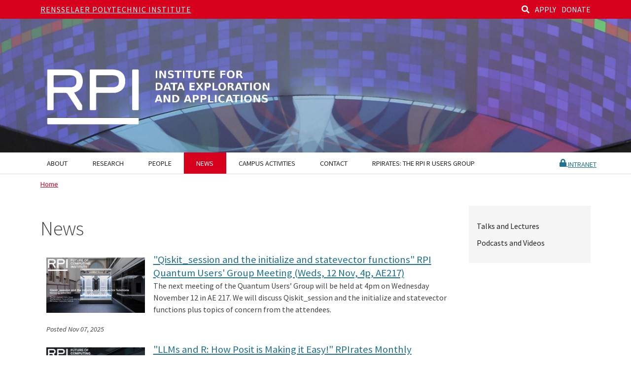

--- FILE ---
content_type: text/html; charset=UTF-8
request_url: https://idea.rpi.edu/media?page=0
body_size: 9729
content:
<!DOCTYPE html>
<html lang="en" dir="ltr">
  <head>
    <meta charset="utf-8" />
<link rel="canonical" href="https://idea.rpi.edu/media" />
<meta name="Generator" content="Drupal 11 (https://www.drupal.org)" />
<meta name="MobileOptimized" content="width" />
<meta name="HandheldFriendly" content="true" />
<meta name="viewport" content="width=device-width, initial-scale=1, shrink-to-fit=no" />
<meta http-equiv="x-ua-compatible" content="ie=edge" />
<link rel="icon" href="/themes/custom/rpi2018/favicon.ico" type="image/vnd.microsoft.icon" />

    <title>News | Institute for Data Exploration and Applications (IDEA)</title>
    <link rel="stylesheet" media="all" href="/libraries/drupal-superfish/css/superfish.css?t5o7hf" />
<link rel="stylesheet" media="all" href="/core/misc/components/progress.module.css?t5o7hf" />
<link rel="stylesheet" media="all" href="/core/misc/components/ajax-progress.module.css?t5o7hf" />
<link rel="stylesheet" media="all" href="/core/modules/system/css/components/align.module.css?t5o7hf" />
<link rel="stylesheet" media="all" href="/core/modules/system/css/components/container-inline.module.css?t5o7hf" />
<link rel="stylesheet" media="all" href="/core/modules/system/css/components/clearfix.module.css?t5o7hf" />
<link rel="stylesheet" media="all" href="/core/modules/system/css/components/hidden.module.css?t5o7hf" />
<link rel="stylesheet" media="all" href="/core/modules/system/css/components/item-list.module.css?t5o7hf" />
<link rel="stylesheet" media="all" href="/core/modules/system/css/components/js.module.css?t5o7hf" />
<link rel="stylesheet" media="all" href="/core/modules/system/css/components/position-container.module.css?t5o7hf" />
<link rel="stylesheet" media="all" href="/core/modules/system/css/components/reset-appearance.module.css?t5o7hf" />
<link rel="stylesheet" media="all" href="/core/modules/views/css/views.module.css?t5o7hf" />
<link rel="stylesheet" media="all" href="/modules/contrib/paragraphs/css/paragraphs.unpublished.css?t5o7hf" />
<link rel="stylesheet" media="all" href="/themes/contrib/bootstrap/css/components/variables.css?t5o7hf" />
<link rel="stylesheet" media="all" href="/themes/contrib/bootstrap/css/components/user.css?t5o7hf" />
<link rel="stylesheet" media="all" href="/themes/contrib/bootstrap/css/components/progress.css?t5o7hf" />
<link rel="stylesheet" media="all" href="//cdnjs.cloudflare.com/ajax/libs/bootswatch/5.2.0/cosmo/bootstrap.min.css" />
<link rel="stylesheet" media="all" href="//use.fontawesome.com/releases/v5.13.0/css/all.css" />
<link rel="stylesheet" media="all" href="/themes/contrib/bootstrap/css/components/affix.css?t5o7hf" />
<link rel="stylesheet" media="all" href="/themes/contrib/bootstrap/css/components/book.css?t5o7hf" />
<link rel="stylesheet" media="all" href="/themes/contrib/bootstrap/css/components/contextual.css?t5o7hf" />
<link rel="stylesheet" media="all" href="/themes/contrib/bootstrap/css/components/feed-icon.css?t5o7hf" />
<link rel="stylesheet" media="all" href="/themes/contrib/bootstrap/css/components/field.css?t5o7hf" />
<link rel="stylesheet" media="all" href="/themes/contrib/bootstrap/css/components/header.css?t5o7hf" />
<link rel="stylesheet" media="all" href="/themes/contrib/bootstrap/css/components/help.css?t5o7hf" />
<link rel="stylesheet" media="all" href="/themes/contrib/bootstrap/css/components/icons.css?t5o7hf" />
<link rel="stylesheet" media="all" href="/themes/contrib/bootstrap/css/components/image-button.css?t5o7hf" />
<link rel="stylesheet" media="all" href="/themes/contrib/bootstrap/css/components/item-list.css?t5o7hf" />
<link rel="stylesheet" media="all" href="/themes/contrib/bootstrap/css/components/list-group.css?t5o7hf" />
<link rel="stylesheet" media="all" href="/themes/contrib/bootstrap/css/components/media.css?t5o7hf" />
<link rel="stylesheet" media="all" href="/themes/contrib/bootstrap/css/components/page.css?t5o7hf" />
<link rel="stylesheet" media="all" href="/themes/contrib/bootstrap/css/components/search-form.css?t5o7hf" />
<link rel="stylesheet" media="all" href="/themes/contrib/bootstrap/css/components/shortcut.css?t5o7hf" />
<link rel="stylesheet" media="all" href="/themes/contrib/bootstrap/css/components/sidebar.css?t5o7hf" />
<link rel="stylesheet" media="all" href="/themes/contrib/bootstrap/css/components/site-footer.css?t5o7hf" />
<link rel="stylesheet" media="all" href="/themes/contrib/bootstrap/css/components/skip-link.css?t5o7hf" />
<link rel="stylesheet" media="all" href="/themes/contrib/bootstrap/css/components/table.css?t5o7hf" />
<link rel="stylesheet" media="all" href="/themes/contrib/bootstrap/css/components/tabledrag.css?t5o7hf" />
<link rel="stylesheet" media="all" href="/themes/contrib/bootstrap/css/components/tableselect.css?t5o7hf" />
<link rel="stylesheet" media="all" href="/themes/contrib/bootstrap/css/components/tablesort-indicator.css?t5o7hf" />
<link rel="stylesheet" media="all" href="/themes/contrib/bootstrap/css/components/ui.widget.css?t5o7hf" />
<link rel="stylesheet" media="all" href="/themes/contrib/bootstrap/css/components/tabs.css?t5o7hf" />
<link rel="stylesheet" media="all" href="/themes/contrib/bootstrap/css/components/toolbar.css?t5o7hf" />
<link rel="stylesheet" media="all" href="/themes/contrib/bootstrap/css/components/vertical-tabs.css?t5o7hf" />
<link rel="stylesheet" media="all" href="/themes/contrib/bootstrap/css/components/views.css?t5o7hf" />
<link rel="stylesheet" media="all" href="/themes/contrib/bootstrap/css/components/webform.css?t5o7hf" />
<link rel="stylesheet" media="all" href="/themes/contrib/bootstrap/css/components/ui-dialog.css?t5o7hf" />
<link rel="stylesheet" media="all" href="/core/../themes/contrib/bootstrap/components/breadcrumb/breadcrumb.css?t5o7hf" />
<link rel="stylesheet" media="all" href="/core/../themes/contrib/bootstrap/components/menu_main/menu_main.css?t5o7hf" />
<link rel="stylesheet" media="print" href="/themes/contrib/bootstrap/css/print.css?t5o7hf" />
<link rel="stylesheet" media="all" href="/themes/custom/rpi2018/css/base-rpi2018.css?t5o7hf" />
<link rel="stylesheet" media="all" href="/themes/custom/rpi2018/css/responsive-rpi2018.css?t5o7hf" />
<link rel="stylesheet" media="all" href="/themes/custom/rpi2018/css/icons-rpi.css?t5o7hf" />

    <script type="application/json" data-drupal-selector="drupal-settings-json">{"path":{"baseUrl":"\/","pathPrefix":"","currentPath":"node\/1593","currentPathIsAdmin":false,"isFront":false,"currentLanguage":"en","currentQuery":{"page":"0"}},"pluralDelimiter":"\u0003","suppressDeprecationErrors":true,"gtag":{"tagId":"G-B2MLZBMFW4","consentMode":false,"otherIds":[],"events":[],"additionalConfigInfo":[]},"ajaxPageState":{"libraries":"[base64]","theme":"rpi2018","theme_token":null},"ajaxTrustedUrl":{"\/search\/node":true},"superfish":{"superfish-main":{"id":"superfish-main","sf":{"animation":{"opacity":"show","height":"show"},"speed":"fast","autoArrows":false,"dropShadows":true},"plugins":{"smallscreen":{"cloneParent":0,"mode":"window_width","breakpoint":1200},"supposition":true,"supersubs":true}}},"user":{"uid":0,"permissionsHash":"1fa561a47af25d3dd21c9f829e3f1d75bf89a2cd158d3c54e66c0bc958b4b8fb"}}</script>
<script src="/core/misc/drupalSettingsLoader.js?v=11.2.8"></script>
<script src="/modules/contrib/google_tag/js/gtag.js?t5o7hf"></script>

  </head>
  <body class="layout-one-sidebar layout-sidebar-second page-node-1593 node-1593 path-node node--type-page">
    <a href="#main-content" class="visually-hidden-focusable">
      Skip to main content
    </a>
    
      <div class="dialog-off-canvas-main-canvas" data-off-canvas-main-canvas>
    
      <div id="topbar-outer">
      <div id="topbar" class="container">
          <section class="region region-top-bar">
    <div id="block-searchandglobaltopbarlinks" class="block-content-basic block block-block-content block-block-contentabc0543c-9216-4e58-b201-08c14eb21924">
  
    
      <div class="content">
      
            <div class="clearfix text-formatted field field--name-body field--type-text-with-summary field--label-hidden field__item"><a href="/search" title="Search" aria-label="Search"><i class="fas fa-search"></i></a>
<a href="http://admissions.rpi.edu/">APPLY</a>   
<a href="http://giving.rpi.edu/">DONATE</a></div>
      
    </div>
  </div>
<div class="search-block-form block block-search block-search-form-block" data-drupal-selector="search-block-form" id="block-rpi2018-search" role="search">
  
      <h2>Search</h2>
    
    <div class="content container-inline">
        <div class="content container-inline">
      <form action="/search/node" method="get" id="search-block-form" accept-charset="UTF-8" class="search-form search-block-form form-row">
  




        
  <div class="js-form-item js-form-type-search form-type-search js-form-item-keys form-item-keys form-no-label mb-3">
          <label for="edit-keys" class="visually-hidden">Search</label>
                    <input title="Enter the terms you wish to search for." data-drupal-selector="edit-keys" type="search" id="edit-keys" name="keys" value="" size="15" maxlength="128" class="form-search form-control" />

                      </div>
<div data-drupal-selector="edit-actions" class="form-actions js-form-wrapper form-wrapper mb-3" id="edit-actions"><input data-drupal-selector="edit-submit" type="submit" id="edit-submit" value="Search" class="button js-form-submit form-submit btn btn-primary form-control" />
</div>

</form>

    </div>
  
  </div>
</div>
<div id="block-rensselaertopbartext" class="block-content-basic block block-block-content block-block-content7bd38e39-25a7-4673-9156-7a343caadd69">
  
    
      <div class="content">
      
            <div class="clearfix text-formatted field field--name-body field--type-text-with-summary field--label-hidden field__item"><p><a href="https://www.rpi.edu">Rensselaer Polytechnic Institute</a></p>
</div>
      
    </div>
  </div>

  </section>

      </div>
    </div>
  
      <div id="header-outer">
      <header class="container" role="banner">
          <div id="block-bannertitle" class="block-content-basic block block-block-content block-block-contentd1f3764c-a619-466c-a6ac-5199c4b04e9c">
  
    
      <div class="content">
      
            <div class="clearfix text-formatted field field--name-body field--type-text-with-summary field--label-hidden field__item"><div id="banner-text">
  <a href="/">
    <img id="banner-logo" src="https://idea.rpi.edu/sites/default/files/2025-10/RPI_Lockup_IDEA_Lg_White.png" alt="Institute for Data Exploration and Applications">
  </a>
</div>  </div>
      
    </div>
  </div>


      </header>
    </div>
  
  <div id="navbar-outer">
                <header class="navbar navbar-expand-xl navbar-default container" id="navbar-main" id="navbar">
                <div class="navbar-header">
            <section class="region region-navigation">
    <div id="block-mainnavigation-3" class="block block-superfish block-superfishmain">
  
    
      <div class="content">
      
<ul id="superfish-main" class="menu sf-menu sf-main sf-horizontal sf-style-none" role="menu" aria-label="Menu">
  

            
  <li id="main-menu-link-content5f777a1f-f780-402b-9492-065c874fd02d" class="sf-depth-1 menuparent sf-first" role="none">
    
          <a href="/about" class="sf-depth-1 menuparent" role="menuitem" aria-haspopup="true" aria-expanded="false">About</a>
    
    
    
              <ul role="menu">
      
      

  
  <li id="main-menu-link-content32f7655c-154a-4254-b111-e00def473532" class="sf-depth-2 sf-no-children sf-first" role="none">
    
          <a href="/about" class="sf-depth-2" role="menuitem">About IDEA</a>
    
    
    
    
      </li>


  
  <li id="main-menu-link-content2c4ce16c-74b7-47b7-b364-61f0be4b9359" class="sf-depth-2 sf-no-children" role="none">
    
          <a href="https://foci.rpi.edu/" class="sf-depth-2 sf-external" role="menuitem">Future of Computing Institute (FOCI)</a>
    
    
    
    
      </li>


  
  <li id="main-menu-link-contentcfa553fb-54e5-4642-aa64-bd74a5d6495f" class="sf-depth-2 sf-no-children" role="none">
    
          <a href="/about/directors-message" class="sf-depth-2" role="menuitem">Director&#039;s Message</a>
    
    
    
    
      </li>


  
  <li id="main-menu-link-contentf4e6fd7e-d49a-4eab-b290-b9a914b89877" class="sf-depth-2 sf-no-children" role="none">
    
          <a href="/about/employment" class="sf-depth-2" role="menuitem">Employment</a>
    
    
    
    
      </li>


  
  <li id="main-menu-link-content761d7fe0-f1a3-4fda-a740-03453a7eba5f" class="sf-depth-2 sf-no-children" role="none">
    
          <a href="/about/idea-intranet" class="sf-depth-2" role="menuitem">IDEA Intranet</a>
    
    
    
    
      </li>


  
  <li id="main-menu-link-contentd1a9fddc-fe5b-4035-814f-8dc5218ed37e" class="sf-depth-2 sf-no-children" role="none">
    
          <a href="https://idea.rpi.edu/idea_computing_resources" title="The IDEA Cluster and other computing resources " class="sf-depth-2 sf-external" role="menuitem">FOCI Computing Resources</a>
    
    
    
    
      </li>


  
  <li id="main-menu-link-content20c8f90b-7977-442e-b311-ef9cefda9154" class="sf-depth-2 sf-no-children" role="none">
    
          <a href="https://idea.rpi.edu/IDEA_Cluster_Access" class="sf-depth-2 sf-external" role="menuitem">Accessing the FOCI Compute Cluster</a>
    
    
    
    
      </li>


  
  <li id="main-menu-link-contentaf3b793c-456d-40bc-a6da-621a7a5b5e05" class="sf-depth-2 sf-no-children sf-last" role="none">
    
          <a href="/about/accessing-rpis-quantum-one" title="Accessing the RPI&#039;s Quantum One from the FOCI Cluster" class="sf-depth-2" role="menuitem">Accessing RPI&#039;s Quantum One</a>
    
    
    
    
      </li>



              </ul>
      
    
    
      </li>


            
  <li id="main-menu-link-content44b767f9-f3f6-4c09-85f8-02c20180bcd8" class="sf-depth-1 menuparent" role="none">
    
          <a href="/research" class="sf-depth-1 menuparent" role="menuitem" aria-haspopup="true" aria-expanded="false">Research</a>
    
    
    
              <ul role="menu">
      
      

  
  <li id="main-menu-link-content8fd51eb2-faf0-4e6c-9885-c956f04d8c31" class="sf-depth-2 sf-no-children sf-first" role="none">
    
          <a href="/research/projects" class="sf-depth-2" role="menuitem">Project Gallery</a>
    
    
    
    
      </li>


  
  <li id="main-menu-link-content2eb83eae-eec3-4348-b281-98d25e6b03d8" class="sf-depth-2 sf-no-children sf-last" role="none">
    
          <a href="/research" class="sf-depth-2" role="menuitem">Research Centers</a>
    
    
    
    
      </li>



              </ul>
      
    
    
      </li>


            
  <li id="main-menu-link-content97b7f47a-2b21-4c2b-8fdf-1f6590104923" class="sf-depth-1 menuparent" role="none">
    
          <a href="/people" class="sf-depth-1 menuparent" role="menuitem" aria-haspopup="true" aria-expanded="false">People</a>
    
    
    
              <ul role="menu">
      
      

  
  <li id="main-menu-link-contentec586d6b-842c-458a-9e64-683c0a2b9b53" class="sf-depth-2 sf-no-children sf-first" role="none">
    
          <a href="/people" class="sf-depth-2" role="menuitem">Faculty</a>
    
    
    
    
      </li>


  
  <li id="main-menu-link-content0291c1fc-302b-430d-aa28-bdff534e7347" class="sf-depth-2 sf-no-children" role="none">
    
          <a href="/people/research-staff" class="sf-depth-2" role="menuitem">Research Staff</a>
    
    
    
    
      </li>


  
  <li id="main-menu-link-content4e62bbd8-4b61-48c1-8030-c7ec70a56ae3" class="sf-depth-2 sf-no-children sf-last" role="none">
    
          <a href="/people/administrative-staff" class="sf-depth-2" role="menuitem">Administrative Staff</a>
    
    
    
    
      </li>



              </ul>
      
    
    
      </li>


            
  <li id="main-menu-link-content26acf4b2-16be-4756-8bf1-6bc899673b85" class="active-trail sf-depth-1 menuparent" role="none">
    
          <a href="/media" class="is-active sf-depth-1 menuparent" role="menuitem" aria-haspopup="true" aria-expanded="false">News</a>
    
    
    
              <ul role="menu">
      
      

  
  <li id="main-menu-link-content9ecf1437-7cfb-4aa9-8e18-509f14f0a70d" class="sf-depth-2 sf-no-children sf-first" role="none">
    
          <a href="/media/talks" class="sf-depth-2" role="menuitem">Talks and Lectures</a>
    
    
    
    
      </li>


  
  <li id="main-menu-link-content37ee6274-3e1a-4a4a-b514-f3e89029250d" class="sf-depth-2 sf-no-children sf-last" role="none">
    
          <a href="/news/podcasts-and-videos" class="sf-depth-2" role="menuitem">Podcasts and Videos</a>
    
    
    
    
      </li>



              </ul>
      
    
    
      </li>


            
  <li id="main-menu-link-content0c9d7162-0151-4799-ac59-1f049c856dd0" class="sf-depth-1 menuparent" role="none">
    
          <a href="https://idea.rpi.edu/node/1343" title="RPIrates: The RPI R Users Group" class="sf-depth-1 sf-external menuparent" role="menuitem" aria-haspopup="true" aria-expanded="false">Campus Activities</a>
    
    
    
              <ul role="menu">
      
      

  
  <li id="main-menu-link-content2a926f72-0b52-4654-9cf7-d40beb628969" class="sf-depth-2 sf-no-children sf-first" role="none">
    
          <a href="https://idea.rpi.edu/research/projects/mars-mission-minder" class="sf-depth-2 sf-external" role="menuitem">Mars Mission Minder (project page)</a>
    
    
    
    
      </li>


  
  <li id="main-menu-link-contentb85da24b-5f32-42fd-90fc-1b8750d36598" class="sf-depth-2 sf-no-children" role="none">
    
          <a href="https://idea.rpi.edu/research/projects/covid-back-school" title="COVID Back-to-School: Predictive analytics for school reopening" class="sf-depth-2 sf-external" role="menuitem">COVID Back-to-School (project page)</a>
    
    
    
    
      </li>


  
  <li id="main-menu-link-contentd1f8cf32-46e1-4e04-a00d-00d180157298" class="sf-depth-2 sf-no-children" role="none">
    
          <a href="https://idea.rpi.edu/research/projects/covid-warroom" title="COVID WarRoom: Simulating Re-opening strategies" class="sf-depth-2 sf-external" role="menuitem">COVID WarRoom (project page)</a>
    
    
    
    
      </li>


  
  <li id="main-menu-link-content8d31e8ab-39d4-4ea5-9240-0ae2c5a373a6" class="sf-depth-2 sf-no-children" role="none">
    
          <a href="https://idea.rpi.edu/research/projects/covidminder" title="Revealing the regional disparities in outcomes, determinants, and mediations of the COVID-19 pandemic" class="sf-depth-2 sf-external" role="menuitem">COVIDMINDER: Where you live matters (project page)</a>
    
    
    
    
      </li>


  
  <li id="main-menu-link-content49904b80-33c3-4616-8e65-6945ccd611a7" class="sf-depth-2 sf-no-children" role="none">
    
          <a href="https://idea.rpi.edu/research/projects/mortalityminder" title="Enabling healthcare researchers, providers, payers, and policy makers to gain actionable insights into how, where, and why midlife mortality rates are rising in the United States" class="sf-depth-2 sf-external" role="menuitem">MORTALITYMINDER: Social Determinants of Mortality (project page)</a>
    
    
    
    
      </li>


  
  <li id="main-menu-link-content7ed3bdd6-7bf3-49a7-a887-7a3fa536db16" class="sf-depth-2 sf-no-children" role="none">
    
          <a href="https://idea.rpi.edu/research/projects/health-incite" title="Health INCITE: Health Informatics Challenges in Technology Education" class="sf-depth-2 sf-external" role="menuitem">Data INCITE: Data Informatics Challenges in Technology Education</a>
    
    
    
    
      </li>


  
  <li id="main-menu-link-content26ac6abc-9cad-4239-9b37-2b39505b93cf" class="sf-depth-2 sf-no-children" role="none">
    
          <a href="/covid-19-resources" title="COVID-19 Modelling Resources, Data and Challenges" class="sf-depth-2" role="menuitem">COVID-19 Data Analytics Resource</a>
    
    
    
    
      </li>


  
  <li id="main-menu-link-content43be1573-ca94-4ba0-a2d0-c45d01881e99" class="sf-depth-2 sf-no-children" role="none">
    
          <a href="https://idea.rpi.edu/node/1602" class="sf-depth-2 sf-external" role="menuitem">Quantum Computing Users Group</a>
    
    
    
    
      </li>


  
  <li id="main-menu-link-content9f95921c-fcbe-4dca-a667-202f63a52ba6" class="sf-depth-2 sf-no-children" role="none">
    
          <a href="/node/1364" class="sf-depth-2" role="menuitem">First Annual Cognitive and Immersive Data Insights Application Challenge (June 5–6, 2018)</a>
    
    
    
    
      </li>



              </ul>
      
    
    
      </li>


  
  <li id="main-menu-link-content0fabd5f1-e522-4ae8-8d76-c90153b80815" class="sf-depth-1 sf-no-children" role="none">
    
          <a href="/contact" class="sf-depth-1" role="menuitem">Contact</a>
    
    
    
    
      </li>


  
  <li id="main-menu-link-content8bb74d2e-b870-4aa4-9093-44c5d1a4b677" class="sf-depth-1 sf-no-children" role="none">
    
          <a href="https://idea.rpi.edu/RPIrates" class="sf-depth-1 sf-external" role="menuitem">RPIrates: The RPI R Users Group</a>
    
    
    
    
      </li>


</ul>

    </div>
  </div>

  </section>

                                <button type="button" class="navbar-toggler collapsed" data-bs-toggle="collapse" data-bs-target="#navbar-collapse">
              <span class="sr-only">Toggle navigation</span>
              <span class="navbar-toggler-icon"></span>
            </button>
                  </div>
  
                          <div id="navbar-collapse" class="navbar-collapse collapse">
              <section class="region region-navigation-collapsible">
    <div id="block-socialmediamenubarlinks" class="block-content-basic block block-block-content block-block-contentb9c722b6-7967-4229-b471-15bce2c8f7c7">
  
    
      <div class="content">
      
            <div class="clearfix text-formatted field field--name-body field--type-text-with-summary field--label-hidden field__item"><!--<a href="https://www.youtube.com/channel/UCx3UDyU0NDaaPd04RoU99Uw/videos" title="IDEA Talk Videos" aria-label="IDEA Talk Videos"><span class="glyphicon glyphicon-play-circle"></span></a>-->

<a href="/intranet" title="IDEA Intranet" aria-label="IDEA Intranet"><i class="fas fa-lock"></i> <span class="icon-text">Intranet</span></a>


<!--<a href="https://www.linkedin.com/groups?home=&gid=4212634" title="RPI IDEA LinkedIn" target="idea-social"><img src="/idea/sites/all/themes/engrpi/resources/linkedin.png" alt="RPI ISE on LinkedIn"/></a>-->
<!--<a href="https://twitter.com/IdeaRpi" title="@IdeaRpi" target="idea-social"><img src="/idea/themes/custom/rpi2018/resources/twitter-blue.png" alt="@IdeaRpi Twitter"/></a>-->
<!--<a href="https://www.facebook.com/RPI-IDEA/" title="RPI IDEA Facebook" target="idea-social"><img src="/idea/themes/custom/rpi2018/resources/facebook-blue.png" alt="RPI IDEA on Facebook"/></a>--></div>
      
    </div>
  </div>

  </section>

          </div>
                      </header>
      </div>  

  <main class="main-container container js-quickedit-main-content">
    <div class="row">

            
                  <section class="main-content col order-first col-sm-9" id="content" role="main">

                                      <div class="highlighted">  <div data-drupal-messages-fallback class="hidden"></div>

</div>
                  
                
                          <a id="main-content"></a>
            <div id="block-rpi2018-breadcrumbs" class="block block-system block-system-breadcrumb-block">
  
    
      <div class="content">
      
  <nav role="navigation" aria-label="breadcrumb" style="">
  <ol class="breadcrumb">
            <li class="breadcrumb-item">
        <a href="/">Home</a>
      </li>
        </ol>
</nav>


    </div>
  </div>
<div id="block-rpi2018-page-title" class="block block-core block-page-title-block">
  
    
      <div class="content">
      
  <h1 class="title"><span class="field field--name-title field--type-string field--label-hidden">News</span>
</h1>


    </div>
  </div>
<div id="block-rpi2018-content" class="block block-system block-system-main-block">
  
    
      <div class="content">
      <article data-history-node-id="1593" class="page full clearfix">

  
    

  
  <div class="content">
    


  </div>

</article>

    </div>
  </div>
<div class="views-element-container block block-views block-views-blocknews-block-2" id="block-rpi2018-views-block-news-block-2">
  
    
      <div class="content">
      <div><div class="news-listing view view-news view-id-news view-display-id-block_2 js-view-dom-id-4651fa82da249edac0aea7e213a85c44ad792f0fe00c6c1604086e0e643ac805">
  
    
      
      <div class="view-content row">
          <div class="views-row"><div class="views-field views-field-nothing"><span class="field-content"><div class="news-title">
<a href="/media/qiskitsession-and-initialize-and-statevector-functions-rpi-quantum-users-group-meeting-weds"> 
  <div class="paragraph paragraph--type--image-and-caption paragraph--view-mode--default">
          
            <div class="field field--name-field-image field--type-image field--label-hidden field__item">  <img loading="lazy" src="/sites/default/files/images-general/Quantum_Title_12Nov2025.png" width="1000" height="563" alt="RPI Quantum Users Group" />

</div>
      
      </div>

&quot;Qiskit_session and the initialize and statevector functions&quot; RPI Quantum Users&#039; Group Meeting (Weds, 12 Nov, 4p, AE217)
</a>
</div>
<div class="news-summary"><p>The next meeting of the Quantum Users’ Group will be held at 4pm on Wednesday November 12 in AE 217. We will discuss Qiskit_session and the initialize and statevector functions plus topics of concern from the attendees.</p></div>
<div class="news-date">Posted <time datetime="2025-11-07T06:46:08-05:00" class="datetime">Nov 07, 2025</time>
</div>
<span class="clearfix"></span></span></div></div>
    <div class="views-row"><div class="views-field views-field-nothing"><span class="field-content"><div class="news-title">
<a href="/media/llms-and-r-how-posit-making-it-easy-rpirates-monthly-meeting-weds-12-nov-6p-ae217"> 
  <div class="paragraph paragraph--type--image-and-caption paragraph--view-mode--default">
          
            <div class="field field--name-field-image field--type-image field--label-hidden field__item">  <img loading="lazy" src="/sites/default/files/images-general/RPIrates_12Nov2025%20%281%29.png" width="960" height="540" alt="RPIrates: The RPI R Users Group" />

</div>
      
      </div>

&quot;LLMs and R:  How Posit is Making it Easy!&quot; RPIrates Monthly Meeting (Weds, 12 Nov, 6p, AE217)
</a>
</div>
<div class="news-summary"><p><strong>"LLMs and R: How Posit is Making it Easy!"&nbsp;</strong><br><strong>RPIrates Monthly Meeting (Weds, 12 Nov, 6p, AE217)</strong><br><strong>Event page: </strong><a href="https://bit.ly/4qDvr3E">https://bit.ly/4qDvr3E</a><br><strong>Video: &nbsp;</strong><a href="https://rensselaer.webex.com/rensselaer/ldr.php?RCID=9d3b72142c13cf0442239d3d70d13959">Webex archive</a><br><strong>Slides:</strong> <a href="https://idea.rpi.edu/sites/default/files/2025-11/RPIrates_12Nov2025.pdf">Slides link</a></p></div>
<div class="news-date">Posted <time datetime="2025-11-06T16:19:20-05:00" class="datetime">Nov 06, 2025</time>
</div>
<span class="clearfix"></span></span></div></div>
    <div class="views-row"><div class="views-field views-field-nothing"><span class="field-content"><div class="news-title">
<a href="/media/earth-science-based-inversion-problem-using-gradient-descent-optimization-rpi-quantum-users"> 
  <div class="paragraph paragraph--type--image-and-caption paragraph--view-mode--default">
          
            <div class="field field--name-field-image field--type-image field--label-hidden field__item">  <img loading="lazy" src="/sites/default/files/images-general/Quantum_Title_15Oct2025.png" width="960" height="540" alt="RPI Quantum Users Group" />

</div>
      
      </div>

&quot;An Earth Science-based inversion problem using gradient descent optimization&quot; RPI Quantum Users&#039; Group Meeting (Weds, 15 Oct, 4p, AE214)
</a>
</div>
<div class="news-summary"><p class="x_MsoNormal"><span></span></p></div>
<div class="news-date">Posted <time datetime="2025-10-10T08:22:17-04:00" class="datetime">Oct 10, 2025</time>
</div>
<span class="clearfix"></span></span></div></div>
    <div class="views-row"><div class="views-field views-field-nothing"><span class="field-content"><div class="news-title">
<a href="/media/hitchhikers-guide-r-data-science-2e-rpirates-monthly-meeting-weds-15-oct-6p-ae217"> 
  <div class="paragraph paragraph--type--image-and-caption paragraph--view-mode--default">
          
            <div class="field field--name-field-image field--type-image field--label-hidden field__item">  <img loading="lazy" src="/sites/default/files/images-general/RPIrates_Title_15Oct2025_0.png" width="960" height="540" alt="RPIrates 15Oct2025" />

</div>
      
      </div>

&quot;A Hitchhiker&#039;s Guide to &#039;R for Data Science (2e)&#039;&quot; RPIrates Monthly Meeting (Weds, 15 Oct, 6p, AE217)
</a>
</div>
<div class="news-summary"><p><strong>"A Hitchhiker's Guide to 'R for Data Science (2e)'" RPIrates Monthly Meeting (Weds, 15 Oct, 6p, AE217)</strong><br><strong>Video: </strong><a href="https://youtu.be/8sN5IQpHIi4">https://youtu.be/8sN5IQpHIi4</a><br><strong>Slides:</strong> <a href="https://idea.rpi.edu/sites/default/files/2025-10/RPIrates_15Oct2025.pdf">https://idea.rpi.edu/sites/default/files/2025-10/RPIrates_15Oct2025.pdf</a></p></div>
<div class="news-date">Posted <time datetime="2025-10-10T07:47:03-04:00" class="datetime">Oct 10, 2025</time>
</div>
<span class="clearfix"></span></span></div></div>
    <div class="views-row"><div class="views-field views-field-nothing"><span class="field-content"><div class="news-title">
<a href="/media/r-python-and-other-muggles-rpirates-monthly-meeting-weds-10-sep-6p-ae217"> 
  <div class="paragraph paragraph--type--image-and-caption paragraph--view-mode--default">
          
            <div class="field field--name-field-image field--type-image field--label-hidden field__item">  <img loading="lazy" src="/sites/default/files/images-general/RPIrates_RForMuggles_10Sep2025.png" width="960" height="540" alt="RPIrates: The RPI R Users group" />

</div>
      
      </div>

&quot;R for Python (and other...) Muggles!&quot; RPIrates Monthly Meeting (Weds, 10 Sep, 6p, AE217)
</a>
</div>
<div class="news-summary"><p>"R for Python (and other...) Muggles!" RPIrates Monthly Meeting (Weds, 10 Sep, 6p, AE217)</p><p>RPI R users are invited to the September 2025 meeting of RPIrates: The RPI R Users Group! Our topic for Weds, 10 Sep (6p, AE217) will be "R for Python Muggles!" led by Dr. John S. Erickson, Director of Research Operations of the Future of Computing Institute (FOCI) at Rensselaer and Chief Instigator of RPIrates.</p></div>
<div class="news-date">Posted <time datetime="2025-09-05T10:51:08-04:00" class="datetime">Sep 05, 2025</time>
</div>
<span class="clearfix"></span></span></div></div>

    </div>
  
        <nav aria-label="pagination-heading">
    <h4 id="pagination-heading" class="visually-hidden">Pagination</h4>
    <ul class="pagination js-pager__items">
                                                        <li class="page-item active">
                      <span class="page-link">1</span>
                  </li>
              <li class="page-item ">
                      <a href="?page=1" title="" class="page-link">2</a>
                  </li>
              <li class="page-item ">
                      <a href="?page=2" title="" class="page-link">3</a>
                  </li>
              <li class="page-item ">
                      <a href="?page=3" title="" class="page-link">4</a>
                  </li>
              <li class="page-item ">
                      <a href="?page=4" title="" class="page-link">5</a>
                  </li>
              <li class="page-item ">
                      <a href="?page=5" title="" class="page-link">6</a>
                  </li>
              <li class="page-item ">
                      <a href="?page=6" title="" class="page-link">7</a>
                  </li>
              <li class="page-item ">
                      <a href="?page=7" title="" class="page-link">8</a>
                  </li>
              <li class="page-item ">
                      <a href="?page=8" title="" class="page-link">9</a>
                  </li>
                          <li class="page-item" role="presentation"><span class="page-link">&hellip;</span></li>
                          <li class="page-item">
          <a href="?page=1" title="Go to next page" rel="next" class="page-link">
            <span aria-hidden="true">Next ›</span>
            <span class="visually-hidden">Next page</span>
          </a>
        </li>
                          <li class="page-item">
          <a href="?page=9" title="Go to last page" class="page-link">
            <span aria-hidden="true">Last »</span>
            <span class="visually-hidden">Last page</span>
          </a>
        </li>
          </ul>
  </nav>

          </div>
</div>

    </div>
  </div>


              </section>

                              <aside class="col-sm-3" role="complementary">
              <nav role="navigation" aria-labelledby="block-mainnavigation-menu" id="block-mainnavigation" class="block block-menu navigation menu--main">
            
  <h2 class="visually-hidden" id="block-mainnavigation-menu">Subnavigation for normal pages (in the menu)</h2>
  

        
              <ul class="clearfix nav navbar-nav" data-component-id="bootstrap:menu_main">
                    <li class="nav-item menu-item--collapsed">
                          <a href="/media/talks" class="nav-link nav-link--media-talks" data-drupal-link-system-path="node/1291">Talks and Lectures</a>
              </li>
                <li class="nav-item">
                          <a href="/news/podcasts-and-videos" class="nav-link nav-link--news-podcasts-and-videos" data-drupal-link-system-path="node/1349">Podcasts and Videos</a>
              </li>
        </ul>
  



  </nav>


          </aside>
                  </div>
  </main>

      <div id="footer-outer">
      <footer class="footer container">
          <section class="row region region-footer">
    <div id="block-contactinformation" class="block-content-basic block block-block-content block-block-contentd98560e9-9695-4abd-a9d2-c98f74e87805">
  
      <h2 class="block-title">Contact Information</h2>
    
      <div class="content">
      
            <div class="clearfix text-formatted field field--name-body field--type-text-with-summary field--label-hidden field__item"><p><a href="https://idea.rpi.edu">Institute for Data Exploration and Applications</a> (IDEA)<br>
110 8th Street, Rensselaer Polytechnic Institute, 12180<br>
Phone <a href="tel:1-518-276-4400">(518) 276-4400</a>, Fax (518) 276-2148</p>
</div>
      
    </div>
  </div>

  </section>

      </footer>
    </div>
  

      <div id="subfooter-outer">
      <footer id="subfooter" class="container" role="contentinfo">
          <section class="row region region-subfooter">
    <div id="block-footerrpi" class="block-content-basic block block-block-content block-block-content03509fe9-7beb-4c7f-b57b-23348b3a0389">
  
    
      <div class="content">
      
            <div class="clearfix text-formatted field field--name-body field--type-text-with-summary field--label-hidden field__item"><ul id="rpi-footer-links">
  <li><a href="https://policy.rpi.edu/policy/web-privacy-policy">Web Privacy Policy</a></li>
  <li><a href="https://provost.rpi.edu/institutional-research-and-assessment/student-consumer-information">Student Consumer Information</a></li>
  <li><a href="https://sexualviolence.rpi.edu/">Title IX Policy</a></li>
  <li><a href="https://policy.rpi.edu/policy/web-accessibility-standards">Accessibility</a></li>
</ul>
    
<div id="rpi-footer-copyright">
  Copyright © <script>document.write(new Date().getFullYear());</script>  Rensselaer Polytechnic Institute
</div></div>
      
    </div>
  </div>

  </section>

      </footer>
    </div>
  
  </div>

    
    <script src="/core/assets/vendor/jquery/jquery.min.js?v=4.0.0-rc.1"></script>
<script src="/core/assets/vendor/once/once.min.js?v=1.0.1"></script>
<script src="/core/misc/drupal.js?v=11.2.8"></script>
<script src="/core/misc/drupal.init.js?v=11.2.8"></script>
<script src="/core/assets/vendor/tabbable/index.umd.min.js?v=6.2.0"></script>
<script src="//cdn.jsdelivr.net/npm/bootstrap@5.2.0/dist/js/bootstrap.bundle.min.js"></script>
<script src="/themes/contrib/bootstrap/js/base.js?v=11.2.8"></script>
<script src="/core/misc/progress.js?v=11.2.8"></script>
<script src="/core/assets/vendor/loadjs/loadjs.min.js?v=4.3.0"></script>
<script src="/core/misc/debounce.js?v=11.2.8"></script>
<script src="/core/misc/announce.js?v=11.2.8"></script>
<script src="/core/misc/message.js?v=11.2.8"></script>
<script src="/themes/contrib/bootstrap/js/messages.js?t5o7hf"></script>
<script src="/core/misc/ajax.js?v=11.2.8"></script>
<script src="/modules/contrib/google_tag/js/gtag.ajax.js?t5o7hf"></script>
<script src="/themes/custom/rpi2018/js/rpi2018.js?t5o7hf"></script>
<script src="/modules/contrib/superfish/js/superfish.js?v=2.0"></script>
<script src="/libraries/drupal-superfish/superfish.js?t5o7hf"></script>
<script src="/libraries/drupal-superfish/jquery.hoverIntent.minified.js?t5o7hf"></script>
<script src="/libraries/drupal-superfish/sfsmallscreen.js?t5o7hf"></script>
<script src="/libraries/drupal-superfish/supersubs.js?t5o7hf"></script>
<script src="/libraries/drupal-superfish/supposition.js?t5o7hf"></script>

  </body>
</html>


--- FILE ---
content_type: text/css
request_url: https://idea.rpi.edu/themes/contrib/bootstrap/components/breadcrumb/breadcrumb.css?t5o7hf
body_size: -366
content:
/**
 * @file
 * Styles for Bootstrap's breadcrumbs.
 */

.breadcrumb {
  font-size: 0.929em;
}


--- FILE ---
content_type: text/css
request_url: https://idea.rpi.edu/themes/custom/rpi2018/css/base-rpi2018.css?t5o7hf
body_size: 8187
content:
/**
 * RPI Engineering Styles
 * This is a mobile-first theme.
 * Responsive overrides are in responsive-overrides.css
 */

/* FONTS */
@import url('https://fonts.googleapis.com/css?family=Source+Sans+Pro:200,200i,300,300i,400,400i,600,600i,700,700i,900,900i');


/* BODY and HEADINGS */
body {
  font-family: 'Source Sans Pro',Arial,Helvetica Neue,Helvetica,sans-serif;
  font-size: 16px;
  color: #424242;
  margin-top: 0;
  line-height: 1.5em;
}
h1,h2,h3,h4,h5,h6 {
  font-weight: 300;
  line-height: 1.1em;
  margin: 1em 0 0.5em 0;
}
h1.page-header {
  font-size: 3em;
  border-bottom: none;
  line-height: 1.3em;
  margin: 0.5em 0 0.25em;
}
h2, h2.block-title {
  /*font-size: 2.5em;*/
  font-size: 2em;
}
.field--name-body > h2:first-child {
  margin-top: 0; /* if h2 is first element */
  border-top: 1px solid #ddd;
  padding-top: 0.5em;
}
body.path-frontpage .field--name-body > h2:first-child {
  border-top: none; /* remove line for covid alert block on FP */
}
h3 {
  font-size: 1.6em;
  font-style: italic;
}
h4 {
  font-size: 1.5em;
}

/* TOPBAR */
/* black top bar:
#topbar-outer {
  background-color: #222;
  color: white;
  padding: 8px 0;
  font-weight: 600;
} */
/* red top bar: */
#topbar-outer {
  background-color: #d6001c;
  color: white;
  padding: 4px 0;
  text-transform: uppercase;
  font-weight: 400;
}
#topbar {
  position: relative;
}
#topbar a {
  color: white;
}
#block-rensselaertopbartext {
  line-height: 30px;
  letter-spacing: 1px;
}
#block-rensselaertopbartext p {
  margin: 0;
}
/*#rpi-toplogo {
  display: block;
  width: 160px;
}*/
/* Use following for text links when seal is in banner
#block-rensselaertopbarlinks a {
	text-transform: uppercase;
}
#block-rensselaertopbarlinks .sep {
  margin: 0 0.5em;
} */
#block-searchandglobaltopbarlinks {
  display: none;
}
#block-rpi2018-search {
  display: none;
}
.skip-link {
  display: block;
  background-color: #222;
  color: white !important;
  text-align: center;
  font-weight: bold;
}
/* HEADER */
/* The following is the red textured background 
#header-outer {
  background: #d6001c url("../resources/rpi-pattern-01-small-trans.png") repeat top left;
} */
#header-outer {
  background: #000 url("../resources/banner/idea-banner-campfire-bg-01.jpg") no-repeat center center;
  background-size: cover;
  padding: 88px 0 36px;
}
#banner-logo {
  width: 480px;
}
/* Use the following for standard text-only banner */
/*#banner-text-only {
  margin: 0;
  padding: 1.5em 0;
  color: white;
  background-color: transparent; / * color contrast with underlying #d6001c is OK for WCAG AA 2.0 * /
}
#banner-text-only a {
  color: white;
  text-decoration: none;
}
#banner-text-only-hierarchy {
  font-size: 0.9em;
  font-weight: 600;
  text-transform: uppercase;
  letter-spacing: 1px;
}
#banner-text-only .sep {
  margin: 0 0.5em;
}
#banner-text-only-title a {
  display: block;
  color: white;
  font-size: 2.2em;
  font-weight: 200;
  padding: 0;
  line-height: 1.2em;
}
*/
/* Use the following for text with seal
#banner-text {
  margin: 0;
	padding: 6em 0 2.5em 0;
}
#banner-text a {
  color: white;
  text-decoration: none;
}
#banner-text-title {
	color: white;
	font-size: 1.6em;
	font-weight: 600;
	margin: 0 0 0 171px;
	padding: 0;
}
#banner-text-seal {
	float: left;
	margin: 0 10px 20px 0;
	width: 150px;
}
#banner-text-acronym {
	font-size: 140px;
	font-weight: 600;
	color: white;
	margin: 10px 0 0 0;
	line-height: 130px;
	letter-spacing: 6px;
}
 */
/* MOBILE MENU */
#navbar-main {
  min-height: 0;
  margin-bottom: 0;
}
#navbar-main button.navbar-toggler {
  position: relative;
  top: -4em;
  left: 80vw;
  background-color: #eee;
}
/* Superfish version */
#superfish-main-accordion {
  border-top: 1px solid #ddd;
}
#superfish-main-accordion ul {
  padding-left: 1.5em;
}
#superfish-main-toggle {
  padding: 0.5em 1em;
  color: #222;
  text-transform: uppercase;
  display: block;
}
#superfish-main-toggle span::before {
  content: "☰ ";
}
#superfish-main-accordion .sf-sub-indicator {
  font-size: 10px;
  margin-top: 1px;
}
/* Social */
#block-socialmediamenubarlinks {
  margin: 1em 0 1em;
}
#block-socialmediamenubarlinks a {
  margin-left: 0.5em;
}
#block-socialmediamenubarlinks .glyphicon {
  font-size: 23px;
  vertical-align: middle;
  /*color: #989898; /* gray */
  color: #667ba2; /* blue tint */
  top: 0;
}
.icon-text {
  font-size: 0.9em;
  position: relative;
  top: 2px;
}

/* SUBMENU (RIGHT SIDEBAR) */
aside ul.navbar-nav {
  /* background-color: #eaebec; */
  background-color: #f5f5f5;
  /*border: 1px solid #ddd;*/
  width: 100%;
  margin: unset;
  padding: 1em;
}
aside ul.navbar-nav li {
  float: none;
}
aside ul.navbar-nav li a {
  color: #222;
  padding-top: 5px;
  padding-bottom: 5px;
}
aside ul.navbar-nav li ul {
  list-style: none;
  margin: 0 0 0 1.5em;
  padding: 0;
}
aside ul.navbar-nav li ul a {
  padding: 5px 15px;
  display: block;
}
/* The following is not enough - D8 doesn't include quite enough classes... */
aside ul.navbar-nav li.active a.is-active,
aside ul.navbar-nav li ul a:hover {
  text-decoration: none;
  background-color: #eee;
}
#block-graduatehandbook,
#block-advisingbook {
  text-align: center;
  margin: 2em 0;
}
#block-graduatehandbook img,
#block-advisingbook img {
  border: 1px solid #ddd;
  border-radius: 6px;
}
.special-links li {
  list-style: none;
  font-size: 0.9em;
  margin: 1em auto;
  line-height: 1.5em;
}
/* SIDEBAR BLOCKS */
aside section.block {
  margin: 1em 0 0 0;
  padding: 1em;
  background-color: #f5f5f5;
}
aside section.block h2.block-title {
  margin: 0 0.5em 0.25em;
  padding: 0;
  font-size: 1.5em;
}
#block-views-block-faculty-highlight-block-4 .form-group {
  padding: 0.5em;
}
#block-views-block-faculty-highlight-block-4 .field-title {
  font-size: 1.2em;
  margin: 0.5em 0 0.25em;
} 
/* FRONT PAGE */
body.path-frontpage .breadcrumb {
  display: none; /* easy_breadcrumb no longer hides this */
}
#front-page-boxes {
  margin: 30px 0 0 0;
}
#front-page-boxes .link-title {
  font-weight: 500;
  font-size: 1.2em;
  margin: 0.25em 0 1em;
  text-align: center;
}
#front-page-boxes a {
  display: block;
  clear: both;
  color: #666;
}
#block-ideatalksvideolinkfrontpage {
  z-index: 10;
  text-align: center;
  margin-bottom: 2em;
}
#block-ideatalksvideolinkfrontpage img {
  border: 1px solid #ccc;
  min-width: 100%;
}
/* FP Featured Project */
#block-views-block-projects-fp-featured-project img {
  padding-bottom: 1em;
}
/* FP Button Links */
#fp-buttons, .fp-buttons {
  padding: 0;
  margin: 2em 0 0 0;
}
#fp-buttons li, .fp-buttons li {
  list-style: none;
  display: inline-block;
  margin: 0 0.5em 1em 0;
}
#block-views-block-sponsors-logo-block h2.block-title {
  text-align: center;
  border-bottom: 1px solid #ccc;
  padding-bottom: 0.25em;
}
/* Front Page Right Column */
#block-frontpagerightcolumn {
  margin-top: 2.5em;
  float: right;
}
/* Front Page Lectures */
#block-views-block-lectures-block-2 {
  border: 1px solid #ddd;
  padding: 1em;
  margin-top: 30px;
  text-align: center;
  font-size: 0.9em;
}
#block-views-block-lectures-block-2 .block-title {
  margin: -0.5em -0.5em 0.5em -0.5em;
  padding: 0.25em;
  background-color: #f8f8f8;
  border: 2px solid #ddd;
}
#block-views-block-lectures-block-2 .views-field-field-lecture-type {
  font-style: italic;
  font-size: 0.9em;
  margin: 1em 0;
}
#block-views-block-lectures-block-2 .view-footer {
  margin: 1em -1em -1em -1em;
  padding: 0.5em;
  background-color: #f8f8f8;
  border-top: 1px solid #ddd;
}
#block-views-block-lectures-block-2 .view-footer a {
  color: black;
}
#block-views-block-lectures-block-2 .views-field-title a {
  font-size: 1.4em;
  text-decoration: underline;
}
#block-views-block-lectures-block-2 .views-field-title a:hover {
  text-decoration: none;
}
#block-views-block-lectures-block-2 .views-field-field-lecture-date,
#block-views-block-lectures-block-2 .views-field-field-lecture-location,
#block-views-block-lectures-block-2 .views-field-field-lecture-date .field-content,
#block-views-block-lectures-block-2 .views-field-field-lecture-location .field-content {
  display: inline;
}
/* deprecated  */
#fp-lecture-series-box {
  width: 250px;
  padding: 20px 22px;
  display: block;
  background: #94c0c6 url('/themes/custom/rpi2018/resources/lecture-seal-bg.png') no-repeat top right;
  /* #54585a is dark gray bg color, #00205b is dark blue - another option*/
  height: 107px;
  font-size: 2em;
  color: black;
  line-height: 1em;
  font-weight: 300;
  margin-bottom: 1em;
}
/* Front Page Fortune 500 Callout */
#block-frontpagefortune500callout {
  font-size: 1.4em;
  font-weight: 300;
  font-style: italic;
  margin: 1.5em 0 1em 1em;
  line-height: 1.5em;
}
#block-frontpagefortune500callout .icon.rpi-icon-cupploa {
  font-size: 8em;
  position: absolute;
  left: -30px;
  color: #667ba2;
}
#block-frontpagefortune500callout .icon-spacer {
  float: left;
  width: 3.5em;
  height: 6em;
}
#block-frontpagefortune500callout .callout-text {
  padding-top: 2em;
}
/* Front Page News */
#block-views-block-news-block-fp h2 {
  margin-top: 0.5em;
}
#block-views-block-news-block-fp .views-row {
  width: 100%; /* 50% at next size up to make two colums (but just one on small) */
  padding: 0 0 1em 0;
  font-weight: 200;
}
#block-views-block-news-block-fp img {
  min-width: 100%;
  height: auto;
  margin: 0.5em;
}
#block-views-block-news-block-fp .news-listing .news-title {
  font-size: 1em;
}
#block-views-block-news-block-fp blockquote.image-field-caption {
  display: none;
}
#block-views-block-news-block-fp .view-footer {
  clear: left;
}
/* DEGREE PROGRAMS */
#block-degreeprogrampagetoplinksandjavascripthelp {
  margin: 1em 0 1.5em 0;
}
body.node--type-degree-program .field--name-field-curriculum-url,
body.node--type-degree-program .field--name-field-catalog-url,
body.node--type-degree-program .field--name-field-request-info-url,
body.node--type-degree-program .field--name-field-apply-url {
  display: none; /* hide them, but don't disable them - we pull their URLs and apply them to the buttons above */
}
/* Navigating ECSE */
#nav-ecse-concentration-diagram {
  border: 1px solid black;
  display: none; /* hide on smaller views */
}
#nav-ecse-concentration-diagram th {
  text-align: center;
  font-weight: bold;
  padding: 1em;
}
#nav-ecse-concentration-diagram td {
  position: relative;
  vertical-align: top;
}
#nav-ecse-concentration-diagram #col-1 {
  text-align: right;
  padding: 0 0 1em 1em;
  vertical-align: middle;
}
#nav-ecse-concentration-diagram #col-2 {
  text-align: center;
  padding: 0 0 3em 0;
}
#nav-ecse-concentration-diagram #col-3 {
  padding: 0 1em 1em 0;
  vertical-align: middle;
}
#nav-ecse-concentration-diagram img {
  height: 400px;
}
#nav-ecse-concentration-diagram li {
  list-style: none;
  font-size: 0.9em;
}
#nav-ecse-concentration-diagram ul {
  margin: 0;
  padding: 0;
}
#nav-ecse-concentration-diagram #col-2 ul {
  position: absolute;
  top: 0;
  left: 12px;
  margin: 140px 0 0 0;
  padding: 0;
}
#nav-ecse-concentration-diagram caption {
  font-size: 2em;
  margin-bottom: 0.25em;
}
#nav-ecse-concentration-diagram #col-1 li {
  margin: 0 0 1.8em 0;
  padding: 0 0.5em;
}
#nav-ecse-concentration-diagram #col-2 li {
  text-align: center;
  width: 50px;
  background-color: #00205b;
  color: white;
  margin: 0 0 65px 7px;
}
#nav-ecse-concentration-diagram #col-2 li#ecse-arrow-micro {
  margin-bottom: 43px;
}
#nav-ecse-concentration-diagram #col-3 li {
  padding: 0 0.5em;
}
#nav-ecse-concentration-diagram .selected {
  background-color: #eee;
}
/* ASSESSMENT  */
.assessment-table {
  border: none;
}
.assessment-table td,
.assessment-table th {
  border: 1px solid black;
}
.assessment-table td.empty {
  border: none;
}
.assessment-table tr.shade td,
.assessment-table td.shade {
  background-color: #f6f6f6;
}
/* GENERAL PAGE  */
.field--name-field-image img {
  min-width: 100%;
  margin-bottom: 1em;
}
.region-content article,
.region-content section {
  font-size: 1.1em;
  font-weight: 300;
  line-height: 1.6em;
}
/* RESEARCH AREA */
body.node--type-research-area .field--name-field-associated-faculty .field--label {
  font-weight: 300;
  font-size: 2em;
  margin: 1em 0;
}
body.node--type-research-area .field--name-field-associated-faculty {
  clear: both;
}
body.node--type-research-area section.views-element-container h2.block-title {
  font-size: 2em;
}
body.node--type-research-area .projects-listing h3.project-listing-title {
  font-size: 1.4em;
  margin: 0;
}
body.node--type-research-area .projects-listing h3.project-listing-title a {
  text-decoration: underline;
}
body.node--type-research-area .projects-listing h3.project-listing-title a:hover {
  text-decoration: none;
}
body.node--type-research-area .projects-listing .project-listing-item {
  margin-bottom: 1em;
} 
/* PROJECT LISTING */
.view-associated-centers h2 {
  line-height: 1.3em;
  margin-bottom: 0.25em;
}
.view-associated-centers .subtitle {
  font-size: 1.6em;
  line-height: 1.7em;
  margin: -0.25em 0 0.25em;
}
.view-associated-centers .views-row img {
  min-width: 100%;
  margin-bottom: 1em;
}
.view-associated-centers .control-label {
  font-weight: 400;
}
.view-associated-centers .form-control {
  font-size: 0.9em;
  color: #222;
}
#block-views-block-projects-block-1 .view-content .views-row:first-child h2 {
  margin-top: 0;
}
#block-views-block-projects-block-1 .views-row {
  border-bottom: 1px solid #ddd;
  padding-bottom: 2em;
}
#block-views-block-projects-block-1 .views-field-field-project-image img {
  min-width: 100%;
  margin: 0.5em 0 1em;
}
#block-views-block-projects-block-1 .views-field-field-project-status {
  font-style: italic;
  margin: -1em 0 1em;
}
#block-views-block-projects-block-1 .views-field-nothing {
  margin: 1em 0 0;
}
/* PROJECTS (in IDEA these are also CENTER or LAB types) */
body.node--type-center-or-lab .field--name-field-subtitle {
  font-size: 1.6em;
  line-height: 1.6em;
  margin: -0.5em 0 1em;
  clear: both;
}
body.node--type-center-or-lab .field--label {
  font-size: 2em;
  font-weight: 200;
  margin: 1em 0 0.5em;
}
body.node--type-center-or-lab .field--name-field-website .field--label {
  font-size: 1.2em;
  margin: 0;
  font-weight: 400;
}
body.node--type-project .field--name-field-project-image img {
  float: right;
  margin: 0 0 1em 2em;
  max-width: 40%;
}
body.node--type-project .field--name-field-faculty-researchers .field--item, 
body.node--type-project .field--name-field-faculty-contact .field--item {
  display: list-item;
  margin-left: 2em;
}
body.node--type-project #project-meta {
  clear: both;
}
body.node--type-project h2.field--label {
  font-weight: 300;
  line-height: 1em;
  font-size: 1.8em;
}
body.node--type-project .field--name-field-further-details figure {
  margin-top: 0.75em;
}
body.node--type-project .field--item h1,
body.node--type-project .field--item h2,
body.node--type-project .field--item h3,
body.node--type-project .field--item h4,
body.node--type-project .field--item h5,
body.node--type-project .field--item h6 {
  font-size: 1.4em; /* control the headings within the open project fields */
  margin: 0;
}
body.node--type-project #login-link {
  margin-top: 2em;
  font-style: italic;
}
/* FACILITIES LISTING */
.facilities-listing .view-group {
  margin-top: -1em;
}
.facilities-listing img {
  min-width: 100%;
  height: auto;
  margin-bottom: 0.5em;
}
.facilities-listing .location {
  font-style: italic;
}
.facilities-listing form label {
  font-weight: normal;
  display: block;
}
.facilities-listing form .form-control {
  font-size: 0.9em;
}
.facilities-listing form .glyphicon {
  display: none;
}
.facilities-listing .form-inline .select-wrapper, 
#edit-submit-facilities {
  width: 100%;
}
/* FACILITIES PAGE */
body.node--type-facility .field--name-field-facility-location {
  font-size: 1.4em;
  margin: -0.5em 0 1em;
}
body.node--type-facility article .field--label {
  font-size: 1.8em;
  font-weight: 300;
  margin: 1em 0 0.5em;
}
body.node--type-facility .field--name-field-equipment h3 {
  clear: both;
  text-transform: uppercase;
}
body.node--type-facility .field--name-field-equipment h4 {
  margin-top: 0;
}
body.node--type-facility .field--name-field-equipment .equipment-list li {
  list-style: none;
  clear: both;
  padding: 1em;
  display: table;
  width: 100%;
}
body.node--type-facility .field--name-field-equipment .equipment-list li:nth-child(2n+1) {
  background-color: #f5f5f5;
}
body.node--type-facility .field--name-field-equipment .equipment-list li img {
  margin: 1em;
}
/* ASSOCIATED CENTERS LISTING */
#block-views-block-associated-centers-block-1 .views-row img {
  float: right;
  margin: 0.5em 0 0.5em 0.5em;
}
/* CARD BOX */
.card-box {
  margin-bottom: 2em;
  padding: 1.5em 2em 2em;
  -webkit-box-shadow: rgba(0,0,0,0.14902) 0px 2px 5px;
  box-shadow: rgba(0,0,0,0.14902) 0px 2px 5px;
}
.card-box h2 {
  margin-top: 0;
}
/* GRADIENT BOX  */
.gradient-box {
  margin-bottom: 2em;
  padding: 1.5em 2em 2em;
  background: -webkit-gradient(linear,0% 0%,0% 100%,from(rgb(255,255,255)),to(rgb(244,244,244)));
  -webkit-box-shadow: rgba(0,0,0,0.14902) 0px 2px 5px;
  box-shadow: rgba(0,0,0,0.14902) 0px 2px 5px;
}
.gradient-box h2 {
  margin: 0 0 0.25em;
  font-size: 1.6em;
} 
.gradient-box img {
  float: left;
  clear: left;
  width: 220px;
  height: auto;
  margin: 0.75em 1em 1em 0;
}
/* Student groups page - special sizing for logos */
body.node-18 .gradient-box img {
  width: 110px;
}
/* PERSON LISTING */
.person-list .views-row {
  clear: left;
  margin: 0 0 2em 0;
  padding: 24px;
  min-height: 100px;
}
.person-list .field-title {
  margin-bottom: 2px;
  font-size: 1.4em;
  font-weight: 500;
}
.person-list .position {
  line-height: 1.6em;
}
.person-list .department,
.person-list .focus-area {
  font-style: italic;
  margin-top: 0;
  font-size: 0.9em;
}
.person-list .contact-info {
  margin-top: 1em;
}
.personbox {
  position: relative;
  margin: 0 0 2em 0;
  padding: 24px;
  background-color: #f5f5f5;
  overflow: hidden;
  page-break-inside: avoid;
  font-size: 0.9em;
}
.personbox .field-image {
  height: 140px;
  float: left;
  overflow: hidden;
}
.personbox img {
  float: left;
  width: 140px;
  margin: 0 1.5em 0 0;
  height: auto;
}
.personbox a {
  color: #265c8a;
}
@media only screen and (max-width : 320px) {
  /* special handling for phone portrait faculty list images */
  .personbox img {
    float: none;
    min-width: 100%;
    height: auto;
    margin: 0 0 0.5em 0;
  }
}

/* EMERITI LISTING */
body.node-29 table {
  background-color: #f2f2f2;
}
body.node-29 tr:nth-child(even) td {
  background-color: #f8f8f8;
}
body.node-29 th {
  border-bottom: 1px solid #ddd;
}
body.node-29 td {
  width: 25%;
}
body.node-29 td,
body.node-29 th {
  padding: 0.5em 1em;
}

/* STAFF LISTING / TABLE - also graduate student services*/
body.node-1233 .region-content article tr:nth-child(odd) td,
body.node-25 .region-content article tr:nth-child(odd) td {
  background-color: #f8f8f8;
}
body.node-1233 .region-content article tr:nth-child(even) td,
body.node-25 .region-content article tr:nth-child(even) td {
  background-color: #f2f2f2;
}

/* FACULTY and PERSON PROFILE */
body.node--type-faculty-profile .region-content img.person-image,
body.node--type-person .region-content .field--name-field-photo img {
  min-width: 100%;
  max-width: 100%;
  margin-bottom: 1em;
}
body.node--type-faculty-profile .region-content h2,
body.node--type-person .region-content h2 {
  font-size: 1.8em;
}
body.node--type-person article.person .field--label {
  font-weight: 300;
  font-size: 2em;
  margin: 1em 0 0.5em;
}
body.node--type-faculty-profile .region-content h3,
body.node--type-person .region-content h3 {
  font-size: 1.4em;
  margin-bottom: 0;
}
body.node--type-faculty-profile .region-content .field-position,
body.node--type-person .region-content .field--name-field-title-position {
  font-weight: bold;
  font-size: 1.2em;
  line-height: 1em;
}
body.node--type-faculty-profile .region-content .contact-info,
body.node--type-person .region-content .field--name-field-contact-information {
  margin-bottom: 2em;
}
#block-linktorpifacultyprofilelogin {
  font-size: 0.9em;
  margin: 1em 0 0 2em;
}
/* NEWS LISTING */
.news-listing .views-row {
  margin-bottom: 1em;
}
.news-listing .news-title {
  font-size: 1.3em;
  line-height: 1.3em;
}
.news-listing .news-summary p {
  display: none;
}
.news-listing .news-summary p:first-child {
  display: block;
}
.news-listing .field--name-field-caption {
  display: none;
}
.news-listing .news-date {
  font-size: 0.9em;
  font-style: italic;
}

/* NEWS PAGE */
body.node--type-news-story .field--name-field-subheading,
body.node--type-article .field--name-field-subheading {
  font-size: 1.6em;
  font-style: italic;
  line-height: 1.2em;
  margin-bottom: 1em;
  font-weight: 200;
}
body.node--type-news-story .field--name-body {
  margin-bottom: 1em;
}
/* LECTURE LISTING */
.lecture-block {
  margin-top: 0;
}
.lecture-block .views-field-nothing {
  margin-bottom: 2em;
}
.lecture-block .views-field-title {
  font-size: 1.4em;
  font-weight: 300;
  line-height: 1.4em;
}
.seminar-photo-title img {
  min-width: 100%;
  height: auto;
}
.lecture-block .seminar-type {
  font-style: italic;
}
#block-lectureserieshighlightblock {
  text-align: center;
  margin-top: 2em;
}

/* LECTURES */
body.node--type-lecture h1.page-header {
  font-size: 2.5em;
  margin-bottom: 0;
}
body.node--type-lecture .lecture-type {
  font-size: 1.5em;
  font-weight: 300;
  color: #666;
  font-style: italic;
}
body.node--type-lecture .lecture-speaker-info {
  margin-bottom: 1em;
}
body.node--type-lecture .field--name-field-speaker-full-name {
  font-size: 1.4em;
  line-height: 1.4em;
}
body.node--type-lecture .lecture-details-datetime {
  margin: 1em 0;
  background-color: #f8f8f8;
  border: 1px solid #eee;
  padding: 1em;
}
body.node--type-lecture .lecture-speaker-bio {
  margin: 1em 0;
  background-color: #f8f8f8;
  border: 1px solid #eee;
  padding: 1em;
}
body.node--type-lecture .field--name-field-speaker-photo img {
  border: 1px solid #eee;
  margin-bottom: 1em;
  max-width: 100%;
  min-width: 100%;
  height: auto;
}
body.node--type-lecture .field--name-field-speaker-url {
  margin-top: 1em;
}
body.node--type-lecture .field--name-field-video-url iframe {
  min-width: 100%;
  min-height: 300px;
}
/* MEDIA / VIDEO ARCHIVE LISTING */
.view-video-archive .views-field-title {
  font-size: 1.4em;
  margin-bottom: 0.25em;
  font-weight: 300;
  font-family: 'Source Sans Pro',Arial,Helvetica Neue,Helvetica,sans-serif;
  line-height: 1.4em;
}
.view-video-archive .podcast-image {
  margin-bottom: 8px;
}
.view-video-archive .views-row {
  margin-bottom: 1em;
}
.view-video-archive .views-field-created {
  font-style: italic;
}
.view-video-archive .views-row iframe {
  min-width: 100%;
  min-height: 300px;
}
.view-video-archive .views-field-view-node {
  margin-top: 1em;
}
/* MEDIA / VIDEO / PODCAST PAGE */
body.node--type-video .field--name-field-website {
  margin-bottom: 2em;
}
/* JOB OPENINGS */
.view-job-openings h2 {
  font-size: 1.6em;
  font-weight: 400;
  margin-bottom: 0.25em;
}

/* HALL OF FAME */
.view-hall-of-fame .hof-image img {
  margin-bottom: 1em;
  min-width: 100%;
}
body.node--type-alumni-hall-of-fame-entry h1.page-header {
  border-bottom: 1px solid #eee;
}
body.node--type-alumni-hall-of-fame-entry .field--name-field-image img {
  margin: 0 0 1em;
  min-width: 100%;
}
body.node--type-alumni-hall-of-fame-entry h2 {
  margin: 0 0 1em;
  font-size: 1.8em;
  font-weight: 200;
  line-height: 1.4em;
}
/* CONTACT */
body.node-9 h2 {
  font-size: 2.2em;
  margin: 0;
}
body.node-9 h3 {
  font-size: 1.5em;
  margin: 0.5em 0;
}
body.node-9 .col-md-6 {
}
/* GENERAL */
.breadcrumb {
  padding: 8px 0;
  margin-bottom: 0;
  background-color: transparent;
  color: #d6001c;
  font-size: 0.9em;
}
.breadcrumb > li + li:before {
  content: "›";
  color: #d6001c;
}
.breadcrumb a {
  color: #d6001c
}
.breadcrumb > .active {
  color: #d6001c;
}
img {
  max-width: 100%;
  height: auto;
}
.paragraph--type--image-and-caption {
  margin: 1em 0;
}
figure,
img.align-left,
img.align-right,
iframe.align-left {
  margin: 1em 0;
  min-width: 100%;
  max-width: 100%;
}
.field--name-field-caption,
figcaption {
  font-size: 0.9em;
  font-style: italic;
} 
figure.align-right figcaption {
  text-align: right;
} 
.posted-date {
  margin-bottom: 1em;
  font-style: italic;
}
.right {
  float: right;
  margin: 0 0 1em 1em;
}
.left {
  float: left;
  margin: 0 1em 1em 0;
}
.field-name-field-media-caption {
  font-style: italic;
}
iframe {
  border: 0;
}
a { /* based on RPI branding standards - passes contrast tests */
  color: #1E7394;
}
article a {
  text-decoration: underline;
}
article a:hover {
  text-decoration: none;
  color: #337ab7; /* keep the default for now */
}
main article ul {
  padding-left: 1em;
  margin-left: 1em;
}
main article ul  ul {
  margin-bottom: 1em;
}
main article ul.nav-tabs,
main article ul.tab-content {
  margin-left: 0;
  padding-left: 0;
  list-style: none;
}
.field--name-body > h2:first-child {
  margin-top: 0; /* if h2 is first element */
}
table {
  width: 100%;
}
td, th {
  vertical-align: middle;
  padding: 4px 8px;
}
table.common-table td,
table.common-table th {
  vertical-align: top;
}
table.common-table th {
  border-bottom: 1px solid #aaa;
}
table.common-table.zebra tr:nth-child(odd) td {
  background-color: #f8f8f8;
}
table.common-table tr.bb td {
  border-bottom: 1px solid #ccc;
}
dt {
  font-weight: 300;
  list-style: disc;
  margin-left: 2em;
  display: list-item;
}
dd {
  margin: 1em 0 1em 4em;
}
.clear {
  clear: both;
}
.btn {
  text-decoration: none;
}
.btn-default {
  color: #222;
  background-color: #f9f9f9;
  border-color: #ddd;
}
.btn-primary,
.btn-secondary,
.btn-info {
  background-color: #0360AF;
  border-color: #0360AF;
  color: #eee;
}
.btn-primary:hover,
.btn-secondary:hover,
.btn-info:hover {
  background-color: #0360AF;
  border-color: #0360AF;
  color: #fff;
}
.btn.icon-before {
  margin-left: 0.5em;
}
.btn.icon-before .icon {
  display: none;
}
.buttons {
  margin-top: 2em;
}
.media-left_image {
  float: left;
  clear: left;
  margin: 0 1em 1em 0;
}
.media-right_image {
  float: right;
  clear: right;
  margin: 0 0 1em 1em;
}
.small {
  font-size: 0.9em;
  line-height: 1.3em;
}
.idea-alert {
  border-bottom: 1px solid red;
  border-top: 1px solid red;
  padding: 2em 2em 1em;
  margin: 1em 0;
  text-align: center;
}
.idea-alert .alert-text {
  font-size: 1.6em;
}
/* Highlights Boxes */
.highlight-box-container {
  text-align: center;
}
.highlight-box-container h2.block-title {
  font-size: 1.3em;
  padding: 0.25em;
  background-color: #f5f5f5;
  margin: 1em 0 0 0;
}
.highlight-box .field--name-field-image img {
  float: none;
  min-width: 100%;
  margin: 0;
}
.highlight-box .paragraph--type--image-and-caption {
  float: none;
  max-width: 100%;
  margin: 0;
}
.highlight-box .field--name-field-caption {
  display: none;
} 
.highlight-box .hof-side-image img {
  min-width: 100%;
  padding: 2em;
  background-color: #f5f5f5;
}
.highlight-box .hof-side-name {
  font-size: 1.2em;
  margin: 0.5em 0 0 0;
}
#block-views-block-hall-of-fame-block-2 h2.block-title,
#block-views-block-hall-of-fame-block-3 h2.block-title {
  background-color: #eee;
}
/* SPECIAL */
/* Program Templates Color Boxes */
.program-templates-color-boxes .color-key-container {
  border: 1px solid black;
  margin: 0 0 2em 0;
  padding: 0 0.5em 0.5em 0.5em;
  text-align: center;
  background-color: #f8f8f8;
}
.program-templates-color-boxes .color-key-inner {
  border: 1px solid black;
  margin: 1em 0.5em 0.5em 0.5em;
  padding: 1em;
}
.program-templates-color-boxes .color-key-inner {
  font-weight: 400;
}
.program-templates-color-boxes .color-key-title {
  font-weight: bold;
}
.program-templates-color-boxes .color-key-science {
  background-color: #99f6cf;
  color: black;
}
.program-templates-color-boxes .color-key-math {
  background-color: #fdd7cb;
  color: black;
}
.program-templates-color-boxes .color-key-core {
  background-color: #a4c9fb;
  color: black;
}
.program-templates-color-boxes .color-key-ecse {
  background-color: #fea5ac;
  color: black;
}
.program-templates-color-boxes .color-key-elective {
  background-color: #ffd5d3;
  color: black;
}
.program-templates-color-boxes .color-key-free {
  background-color: #d9caed;
  color: black;
}
.program-templates-color-boxes .color-key-subtitle {
  margin: 1em 0 -0.5em;
  font-weight: 400;
}
.program-templates-color-boxes ul {
  text-align: left;
  font-size: 0.9em;
  font-weight: 300;
}
.program-templates-color-boxes ul ul {
  font-size: 1em;
}
.program-templates-color-boxes a {
  color: black;
}
#block-coursesbymajor a {
  text-decoration: underline;
}
#block-coursesbymajor a:hover {
  text-decoration: none;
}
/* BOOSTRAP OVERRIDES */
.row {
  margin-left: 0;
  margin-right: 0;
}
.col-xs-1, .col-sm-1, .col-md-1, .col-lg-1, .col-xs-2, .col-sm-2, .col-md-2, .col-lg-2, .col-xs-3, .col-sm-3, .col-md-3, .col-lg-3, .col-xs-4, .col-sm-4, .col-md-4, .col-lg-4, .col-xs-5, .col-sm-5, .col-md-5, .col-lg-5, .col-xs-6, .col-sm-6, .col-md-6, .col-lg-6, .col-xs-7, .col-sm-7, .col-md-7, .col-lg-7, .col-xs-8, .col-sm-8, .col-md-8, .col-lg-8, .col-xs-9, .col-sm-9, .col-md-9, .col-lg-9, .col-xs-10, .col-sm-10, .col-md-10, .col-lg-10, .col-xs-11, .col-sm-11, .col-md-11, .col-lg-11, .col-xs-12, .col-sm-12, .col-md-12, .col-lg-12 {
  padding-right: 0;
  padding-left: 0;
}
/* FOOTER */
#footer-outer {
  background-color: #eaebec;
  font-size: 0.9em;
}
footer.footer {
  border-top: none;
  padding: 2em;
}
#block-contactinformation {
  max-width: 700px;
  margin: 0 auto;
}
#block-contactinformation h2.block-title {
  float: left;
  font-weight: 400;
  font-size: 1em;
  color: #d6001c;
  text-transform: uppercase;
  margin: 0.2em 2em 0 0;
}
#block-contactinformation .field--name-body {
  float: left;
}
#block-contactinformation a {
  color: #286191;
  text-decoration: underline;
}
#block-contactinformation a:hover {
  text-decoration: none;
}
#subfooter-outer {
  background-color: #54585a;
  color: white;
}
#subfooter {
  font-size: 0.8em;
  font-weight: 300;
  letter-spacing: 1px;
  padding: 2em;
  text-align: center;
}
#subfooter a {
  color: white;
  text-decoration: none;
}
#subfooter a:hover {
  text-decoration: underline;
}
#rpi-footer-links {
  margin: 0 0 10px 0;
  padding: 0;
}
#rpi-footer-links li {
  display: inline-block;
  list-style: none;
  margin-right: 1em;
  padding-right: 1em;
  border-right: 1px solid #bbb;
  line-height: 13px;
}
#rpi-footer-links li:last-child {
  border-right: none;
}


--- FILE ---
content_type: text/css
request_url: https://idea.rpi.edu/themes/custom/rpi2018/css/responsive-rpi2018.css?t5o7hf
body_size: 3351
content:
/**
 * RPI 2018 Styles
 * This is a mobile-first theme.
 * Base / mobile theme is in rpi2018-base.css
 * The smaller sizes are primarily left here for completeness.
 */
/* Custom, iPhone Retina */
@media only screen and (min-width : 320px) {
}
/* Extra Small Devices, Phones */
@media only screen and (min-width : 480px) {
}

/* Small Devices, Tablets */
/* Primary Break Point */
@media only screen and (min-width : 768px) {
  /* HEADINGS */
  h1,h2,h3,h4,h5,h6 {
    line-height: 1.5em;
  }

  /* TOPBAR */
/*  #topbar-outer {
    padding: 0.9em 0;
  }*/
  #block-searchandglobaltopbarlinks {
    display: block;
    float: right;
    line-height: 30px;
    position: relative;
  }
  #block-searchandglobaltopbarlinks a {
    margin-left: 0.5em;
    text-decoration: none;
  }
  #block-searchandglobaltopbarlinks a:hover, #block-searchandglobaltopbarlinks a:active {
    text-decoration: underline;
  }
  #block-searchandglobaltopbarlinks .glyphicon {
    font-size: 16px;
    vertical-align: middle;
    top: -2px;
  }
  /* HEADER / BANNER */
  #banner-text-only {
    /*padding: 7.5em 0 1.8em 0;*/
    padding: 2em 0;
  }
  #banner-text-only-title a {
    font-size: 2.8em;
  }
  /* MAIN MENU */
  #navbar-outer {
    border-bottom: 1px solid #ddd;
  }
  #navbar-main {
    background-color: white;
    color: #424242;
    border-radius: 0;
    border: none;
    padding: 0;
    margin-bottom: 0;
    text-transform: uppercase;
    font-weight: 400;
    min-height: 0;
  }
  #navbar-main .navbar-collapse {
    padding: 0;
  }
  #navbar-main .navbar-nav > li > a {
    font-size: 0.9em;
    padding: 1em 1.75em;
    color: #222;
  }
  #navbar-main .navbar-nav > li > a:hover {
    color: #333;
    background-color: #eee;
  }
  #navbar-main .navbar-nav > .active > a,
  #navbar-main .navbar-nav > .active > a:hover,
  #navbar-main .navbar-nav > .active > a:focus {
    color: white;
    background-color: #d6001c;
  }
  /* Superfish Version */
  #superfish-main ul {
    background-color: white;
    z-index: 10;
  }
  #superfish-main > li > ul {
    margin-top: 4px;
  }
  #superfish-main > li a {
    font-size: 0.9em;
    color: #222;
    text-decoration: none;
  }
  #superfish-main > li a:hover {
    color: #333;
    background-color: #eee;
  }
  #superfish-main > li > a {
    padding: 1em 1.75em;
  }
  #superfish-main > li ul a {
    text-transform: none;
  }
  #superfish-main > li.active-trail > a,
  #superfish-main > li.active-trail > a:hover,
  #superfish-main > li.active-trail > a:focus {
    color: white;
    background-color: #d6001c;
  }
  #superfish-main .sf-sub-indicator {
    font-size: 10px;
    margin-top: 1px;
  }
  #superfish-main > li > a > .sf-sub-indicator {
    display: none; /* hide arrow at top level */
  }
  /* Social Media Icons */
  #block-socialmediamenubarlinks {
    position: absolute;
    top: -7px;
    right: 0;
  }
  #block-socialmediamenubarlinks a {
    margin-left: 0.5em;
  }
  /* SUBMENU RIGHT SIDEBAR */
  aside {
    padding-top: 4em;
  }
  aside .block {
    margin-left: 2em;
  }
  aside ul.navbar-nav {
    float: none;
    margin-top: 0;
    padding: 1.5em 1em;
  }
  .quick-facts {
    padding: 0;
    margin-top: 2em;
    text-align: center;
  }
  /* FRONTPAGE */
  #front-page-boxes .col-sm-6:first-child {
    padding: 0 15px 0 0;
  }
  #front-page-boxes .col-sm-6:last-child {
    padding: 0 0 0 15px;
  }
  body.path-frontpage h1.page-header {
    margin-top: 0.5em;
  }
  #fp-buttons li {
    margin-bottom: 0;
  }
  #block-ideatalksvideolinkfrontpage {
    float: right;
    margin: 0 0 0 1em;
    max-width: 400px;
  }
  #block-ideatalksvideolinkfrontpage img {
    min-width: 0;
  }
  body.path-frontpage .view-sponsors .view-content {
    display: flex;
    justify-content: space-around;
    flex-wrap: wrap;
  }
  body.path-frontpage .view-sponsors .views-row {
    padding: 1em;
    flex-basis: 30%;
    text-align: center;
    vertical-align: middle;
  }
  /* FP Featured Project */
  #block-views-block-projects-fp-featured-project img {
    float: right;
    max-width: 350px;
    margin: 0 0 1em 1em;
  }
  #block-views-block-projects-fp-featured-project h3 {
    margin-top: 0;
  }
  /* FP News */
  #block-views-block-news-block-fp .view-content {
    display: flex;
    justify-content: space-between;
  }
  #block-views-block-news-block-fp .views-row {
    flex-basis: 23.8%;
    padding: 0;
  }
  #block-views-block-news-block-fp img {
    height: auto;
    margin: 0;
    padding: 0.5em 0;
  }
  /* Lecture Block */
  #block-views-block-lectures-block-2 .block-title {
    margin: -1em -1em 1em -1em;
    font-size: 1.1em;
    padding: 0.25em;
    background-color: #222;
    color: white;
    border: none;
  }
  #block-summerarchforfrontpage {
  }
  #block-frontpagefortune500callout .icon.rpi-icon-cupploa {
    left: 0;
  }
  body.user-logged-in #block-frontpagefortune500callout .icon.rpi-icon-cupploa {
    left: -50px; /* being logged in changes the box in which the block is loaded (at least for super-admins) 
                    should check what the state is for regular admins without block editing */
  }

  /* GENERAL PAGES */
  .field--name-field-image img {
    float: right;
    /*max-width: 50%;*/
    min-width: 0;
    margin: 0.5em 0 1em 1em;
  }
  .paragraph--type--image-and-caption {
    float: right;
    max-width: 50%;
    margin: 0.5em 0 1em 1em;
  }
  .paragraph--type--image-and-caption img {
    width: 100%; /* override general field-image */
  }
  figure.align-left,
  img.align-left,
  iframe.align-left {
    margin: 0.5em 1em 1em 0;
    min-width: 0;
    max-width: 50%;
  }
  figure.align-right,
  img.align-right,
  iframe.align-right {
    margin: 0.5em 0 1em 1em;
    min-width: 0;
    max-width: 50%;
  }
  figure { 
    /* figure is used to encapsulate images with captions */
    width: unset;
  }
  /* PROJECT LISTING */
  .view-associated-centers .views-row img {
    min-width: 0;
    float: right;
    max-width: 40%;
    margin: 0 0 1em 1em;
  }
  #block-views-block-projects-block-1 .views-field-field-project-image img {
    float: right;
    width: 50%;
    min-width: 0;
    margin: 0.5em 0 1em 1em;
  } 
  /* PROJECT PAGE */
  .field--name-field-team-members .field--item ul {
    column-count: 3;
    column-gap: 2em;
  }
  .field--name-field-team-members .field--item li {
    page-break-inside: avoid;
    break-inside: avoid;
  }
  /* RESEARCH PAGE (RESEARCH AREA LISTING) */
  .view-research-areas .projects {
    float: left;
    margin: 1em 0;
  }  

  /* RESEARCH AREA */
  body.node--type-research-area .field--name-field-image img {
    width: 300px;
  }
  body.node--type-research-area .field--name-field-associated-faculty .field--items {
    -moz-column-count: 4;
    -webkit-column-count: 4;
    column-count: 4;
  }
  /* FACILITIES LISTING */
  .facilities-listing img {
    float: left;
    width: 380px;
    min-width: 0;
    margin: 0 1em 1em 0;
  }
  .facilities-listing .view-group .views-row:nth-child(even) img {
    float: right;
    margin: 0 0 1em 1em;
  }
  .facilities-listing .form-inline .select-wrapper {
    width: auto;
  }
  .facilities-listing #edit-submit-facilities {
    width: auto;
  }
  .facilities-listing .form--inline.form-inline.clearfix {
    position: relative;
  }
  .facilities-listing .form-actions {
    position: absolute;
    bottom: 0;
    margin-left: 4px;
  }
  /* LAB and CENTER PAGES */
  body.node--type-center-or-lab .field--name-field-website {
    margin: 2em 0 1em;
  }
  body.node--type-center-or-lab .field--name-field-logo {
    float: right;
    margin: 2.75em 0 1em 1em;
  }
  /* GRADIENT BOX */
  .gradient-box img {
    float: left;
    clear: left;
    width: 220px;
    height: auto;
    margin: 0.75em 1em 1em 0;
  }
  /* FACULTY and PERSON PROFILE */
  body.node--type-faculty-profile article.faculty-profile img.person-image,
  body.node--type-person article.person .field--name-field-photo img {
    min-width: 0;
    max-width: 40%;
    float: right;
    margin: 0 0 2em 2em;
  }
  body.node--type-faculty-profile article.faculty-profile h2,
  body.node--type-person article.person h2 {
    font-size: 2em;
  }
  body.node--type-faculty-profile article.faculty-profile .field-position,
  body.node--type-person article.person .field--name-field-title-position {
    margin: 0 0 0.5em;
    font-weight: 300;
    font-size: 2em;
  }
  /* ADVISING */
  body.node-12 main article img {
    padding: 1em 1em 1em 0;
  }
  body.node-12 h2 {
    clear: both;
  }
  body.node-12 h3 {
    margin-top: 8px;
  }
  /* NEWS LISTING */
  .news-listing .news-title img {
    float: left;
    width: 200px;
    height: auto;
    margin: 0.4em 0.8em 0 0;
  }
  .news-listing .paragraph--type--image-and-caption {
    float: none;
    max-width: 100%;
    margin: 0;
  }
  /* NEWS PAGE */
  body.node--type-article .region-content .field--name-field-image {
    float: right;
    max-width: 50%;
    margin: 0 0 1em 1em;
  }
  body.node--type-article .region-content .field--name-field-image img {
    width: unset; /* override general field-image setting and let the previous style rule */
  }
  /* SEMINAR / LECTURE LISTING */
  #block-views-block-lectures-block-1 .views-row {
    clear: left;
    margin-bottom: 2em;
  }
  .seminar-photo-title img {
    float: left;
    max-width: 110px;
    min-width: 0;
    margin: 0.5em 1em 0.5em 0;
  }
  .seminar-info {
    margin-left: 128px;
  } 

  /* SEMINARS / LECTURES */
  body.node--type-lecture h1.page-header {
    font-size: 3em;
  }
  body.node--type-lecture .lecture-details {
    margin-bottom: 1em;
    font-size: 1.4em;
    font-weight: 300;
    line-height: 1.4em;
  }
  body.node--type-lecture .lecture-speaker-info {
    float: left;
    width: 50%;
    padding-right: 1em;
  }
  body.node--type-lecture .field--name-field-speaker-full-name {
    font-size: 1.4em;
    line-height: 1.4em;
    font-weight: 400;
  }
  body.node--type-lecture .lecture-details-datetime {
    float: left;
    width: 50%;
    margin: 0 0 1em 0;
    padding: 0.5em 0;
    background-color: unset;
    border: none;
  }
  body.node--type-lecture article .field--name-field-video-url {
    float: right;
    margin-left: 1em;
  }
  body.node--type-lecture article .field--name-body {
    clear: left;
  }
  body.node--type-lecture .lecture-speaker-bio {
    clear: both;
    margin: 1em 0;
    background-color: #f5f5f5;
    border: 1px solid #eee;
    padding: 2em;
  }
  body.node--type-lecture .field--name-field-speaker-photo img {
    float: right;
    border: 1px solid #eee;
    margin: 0 0 0 2em;
    max-width: 20%;
    min-width: 0;
    height: auto;
  }
  body.node--type-lecture .field--name-field-video-url iframe {
    min-width: 500px;
    min-height: 300px;
  }
  /* MEDIA / VIDEO ARCHIVE LISTING */
  .view-video-archive .view-content {
    display: flex;
    justify-content: space-between;
    flex-wrap: wrap;
  }
  .view-video-archive .views-row {
    flex-basis: 49%;
  }
  .view-video-archive .views-row iframe {
    min-height: 150px;
  }
  /* VIDEO PAGE */
  body.node--type-video .field--name-field-video-url {
    float: left;
    margin-right: 2em;
  }
  /* HALL OF FAME */
  .view-hall-of-fame .hof-image img {
    float: left;
    min-width: 0;
    width: 160px;
    height: auto;
    margin: 0.5em 1.5em 0 0;
  }
  body.node--type-alumni-hall-of-fame-entry .field--name-field-image img {
    float: right;
    margin: 0.5em 0 1em 1em;
    min-width: 0;
    max-width: 50%;
    width: auto;
  } 
  /* SPECIAL */
  /* Welcome page */
  body.node-11 .field--name-field-image img {
    float: left;
    margin: 0.5em 1em 1em 0;
    max-width: 300px;
  }
  /* Outreach - FYE */
  body.node-1109 .field--name-field-image img {
    width: 30%;
  }
  /* CONTACT  */
  body.node-9 .col-md-6 p {
    margin-right: 1em;
  }
}
/* Medium Devices, Desktops */
@media only screen and (min-width : 992px) {
  #nav-ecse-concentration-diagram {
    display: table; /* hide on smaller views */
  }
  /* PERSON LISTING */
  .person-list .view-content {
    display: flex;
    flex-wrap: wrap;
    justify-content: space-between;
  }
  .person-list .views-row {
    width: 100%;
    text-align: left;
    flex-basis: 48.3%;
  }
  /* PROJECT LISTING */
  .view-associated-centers .form--inline {
    float: right;
    margin-top: -4em;
  }
  /* MEDIA / VIDEO ARCHIVE LISTING */
  .view-video-archive .views-row iframe {
    min-height: 195px;
  }
}

/* Wide Desktops */
@media only screen and (min-width : 1200px) {
  /* MEDIA / VIDEO ARCHIVE LISTING */
  .view-video-archive .views-row iframe {
    min-height: 235px;
  }
}



--- FILE ---
content_type: text/css
request_url: https://idea.rpi.edu/themes/custom/rpi2018/css/icons-rpi.css?t5o7hf
body_size: 346
content:
@charset "UTF-8";

@font-face {
  font-family: "rpi-icons";
  src:url("fonts/rpi-icons.eot");
  src:url("fonts/rpi-icons.eot?#iefix") format("embedded-opentype"),
    url("fonts/rpi-icons.woff") format("woff"),
    url("fonts/rpi-icons.ttf") format("truetype"),
    url("fonts/rpi-icons.svg#rpi-icons") format("svg");
  font-weight: normal;
  font-style: normal;

}

[data-icon]:before {
  font-family: "rpi-icons" !important;
  content: attr(data-icon);
  font-style: normal !important;
  font-weight: normal !important;
  font-variant: normal !important;
  text-transform: none !important;
  speak: none;
  line-height: 1;
  -webkit-font-smoothing: antialiased;
  -moz-osx-font-smoothing: grayscale;
}

[class^="rpi-icon-"]:before,
[class*=" rpi-icon-"]:before {
  font-family: "rpi-icons" !important;
  font-style: normal !important;
  font-weight: normal !important;
  font-variant: normal !important;
  text-transform: none !important;
  speak: none;
  line-height: 1;
  -webkit-font-smoothing: antialiased;
  -moz-osx-font-smoothing: grayscale;
}

.rpi-icon-astronaut:before {
  content: "\61";
}
.rpi-icon-atom:before {
  content: "\62";
}
.rpi-icon-base-softball:before {
  content: "\63";
}
.rpi-icon-basketball:before {
  content: "\64";
}
.rpi-icon-chart:before {
  content: "\65";
}
.rpi-icon-checkmark:before {
  content: "\66";
}
.rpi-icon-chem-flask:before {
  content: "\67";
}
.rpi-icon-cupploa:before {
  content: "\68";
}
.rpi-icon-cyberbrain:before {
  content: "\69";
}
.rpi-icon-empac:before {
  content: "\6a";
}
.rpi-icon-field-hockey:before {
  content: "\6b";
}
.rpi-icon-football:before {
  content: "\6c";
}
.rpi-icon-football-helmet:before {
  content: "\6d";
}
.rpi-icon-globe:before {
  content: "\6e";
}
.rpi-icon-helicopter:before {
  content: "\6f";
}
.rpi-icon-hockey:before {
  content: "\70";
}
.rpi-icon-idea:before {
  content: "\47";
}
.rpi-icon-jec:before {
  content: "\48";
}
.rpi-icon-jet:before {
  content: "\49";
}
.rpi-icon-lacrosse:before {
  content: "\4a";
}
.rpi-icon-laptop-gear:before {
  content: "\4b";
}
.rpi-icon-mech-draw:before {
  content: "\4c";
}
.rpi-icon-molecule:before {
  content: "\4d";
}
.rpi-icon-network:before {
  content: "\4e";
}
.rpi-icon-or:before {
  content: "\4f";
}
.rpi-icon-plane:before {
  content: "\50";
}
.rpi-icon-quidditch:before {
  content: "\51";
}
.rpi-icon-railroad:before {
  content: "\52";
}
.rpi-icon-rideshare:before {
  content: "\53";
}
.rpi-icon-rocket:before {
  content: "\54";
}
.rpi-icon-screen-chart:before {
  content: "\55";
}
.rpi-icon-soccerball:before {
  content: "\56";
}
.rpi-icon-space:before {
  content: "\57";
}
.rpi-icon-space-astroid:before {
  content: "\58";
}
.rpi-icon-sunscreen:before {
  content: "\59";
}
.rpi-icon-swimming:before {
  content: "\5a";
}
.rpi-icon-test-tube:before {
  content: "\30";
}
.rpi-icon-touchscreen:before {
  content: "\31";
}
.rpi-icon-track:before {
  content: "\32";
}
.rpi-icon-unclesam-hat:before {
  content: "\33";
}
.rpi-icon-alby:before {
  content: "\34";
}



--- FILE ---
content_type: text/javascript
request_url: https://idea.rpi.edu/themes/custom/rpi2018/js/rpi2018.js?t5o7hf
body_size: 25
content:
/* Global JavaScript file  */
(function ($, Drupal) {
  $(document).ready(function () {
    
    // Help Bootstrap layout when the Aside is empty
    if($("main aside.col-sm-3").children().length == 0) {
      $("main section.col-sm-9").removeClass("col-sm-9");
      $("main aside.col-sm-3").remove();
    } 

    // Degree Program 
    if($("body").hasClass("node--type-degree-program")) {
      if ($(".field--name-field-curriculum-url .field__item").text() != "") {
        $("#deg-curriculum-url").attr("onclick","location.href='" + $(".field--name-field-curriculum-url .field__item").text() + "'");
      } else {
        $("#deg-curriculum-url").hide();
      }
      $("#deg-catalog-url").attr("onclick","location.href='" + $(".field--name-field-catalog-url .field__item").text() + "'");
      $("#deg-request-info").attr("onclick","location.href='" + $(".field--name-field-request-info-url .field__item").text() + "'");
      $("#deg-apply-url").attr("onclick","location.href='" + $(".field--name-field-apply-url .field__item").text() + "'");
    }

  });
})(jQuery, Drupal);
